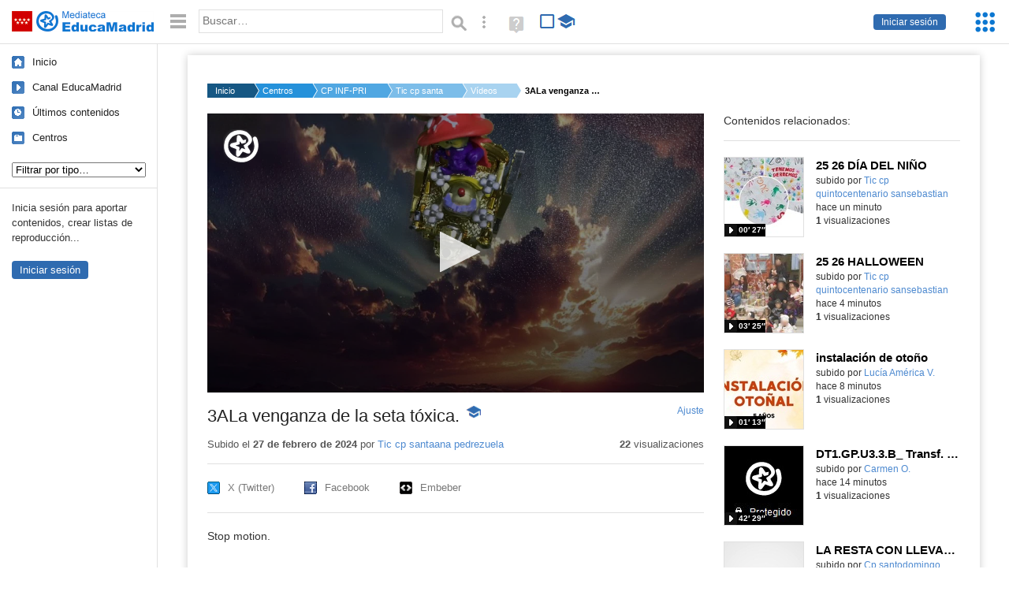

--- FILE ---
content_type: text/html; charset=UTF-8
request_url: https://mediateca.educa.madrid.org/video/dyhcqf7l6d7gzgy5
body_size: 50228
content:
<!DOCTYPE html>
<html lang="es">
<head><title>3ALa venganza de la seta tóxica. | Mediateca de EducaMadrid</title>
<meta name="viewport" content="width=device-width, initial-scale=1" />
<link rel="shortcut icon" href="/favicon.ico" type="image/x-icon" />
<meta http-equiv="Content-Type" content="text/html; charset=UTF-8" />
<meta name="description" content="Stop motion." /><meta name="keywords" content="Vídeo, Cuenta Tic cp santaana pedrezuela" />

<link rel="start" href="/" title="Página principal" />
<link rel="index" href="/" title="Página principal" />
<!--[if lt IE 9]><script type="text/javascript" src="/js/html5.js"></script><![endif]-->
<link rel="stylesheet" type="text/css" href="/css/styles.css?v=230920250953" />
<!--[if lt IE 9]><link rel="stylesheet" type="text/css" href="/css/styles_ieLT9.css" /><![endif]-->
<script src="https://mediateca.educa.madrid.org/js/jquery-1.11.3.min.js"></script>
<script>var projectPath = '/'</script>
<script src="/js/common.js?v=230920250953"></script>
<link rel="canonical" href="https://mediateca.educa.madrid.org/video/dyhcqf7l6d7gzgy5" />
<link href="https://mediateca.educa.madrid.org/imagen.php?id=dyhcqf7l6d7gzgy5&m=0&ext=.jpg" rel="image_src" /><meta name="twitter:card" content="summary_large_image" />
<meta name="twitter:creator" content="@educamadrid" />
<meta property="og:url" content="https://mediateca.educa.madrid.org/video/dyhcqf7l6d7gzgy5" />
<meta property="og:title" content="3ALa venganza de la seta tóxica. | Mediateca de EducaMadrid" />
<meta property="og:description" content="Stop motion." />
<meta property="og:image" content="https://mediateca.educa.madrid.org/imagen.php?id=dyhcqf7l6d7gzgy5&m=0&ext=.jpg" />

    </head>

</head>
<body class="play play-video"><script>EducaMadridHead.setBodyClass();</script>
	<div id="site">
		<p id="skipNav"><a href="#content" class="sr-av">Saltar navegación</a></p>
		<div id="header" class="autoclear">
			<p class="logo"><a href="/"><span class="sr-av">Mediateca de EducaMadrid</span></a></p>			
			<p class="links fs">
							<a href="#login" id="login-link" class="action fs" onclick="login.toggle();return false" hidden>Iniciar sesión</a>
				<script>
					(function() {
						function mostrarLogin() {
							var loginLink = document.getElementById("login-link");
							if (loginLink) {
								loginLink.hidden = false;
							}
						}

						if (document.readyState === "loading") {
							document.addEventListener("DOMContentLoaded", mostrarLogin);
						} else {
							mostrarLogin();
						}
					})();
				</script>
						</p>
									<div id="quick-browse">
				<form id="qb" action="/resultados" method="GET" onsubmit="return validation.search()">
				<div>
					<a href="#" id="nav-toggler" class="js-required hide" onclick="toggleNav(this);return false" title="Ocultar menú"><img src="/images/icons/menu.gif" width="22" height="22" alt="Menú" /></a>
					<label for="wb"><span class="sr-av">Palabra o frase: </span><input type="text" name="q" id="wb" title="Busca los t&eacute;rminos en todos los ficheros de la Mediateca" placeholder="Buscar&hellip;" value="" required /></label>
					<input type="image" name="submit" id="wb_submit" src="/images/icons/search.gif" alt="Buscar" />					
					<a href="/buscar" id="adv-search-link" class="fs" title="Búsqueda avanzada"><span class="sr-av">Búsqueda avanzada</span></a>
					<a href="/help/search.html" title="Ayuda para la búsqueda" id="search-help-link" target="_blank"><span class="sr-av">Ayuda (en ventana nueva)</span></a> 
				</div>
				</form>
				<div id="change-mode">		
					<form id="mediatecaModeForm" action="/video/dyhcqf7l6d7gzgy5" method="POST">
						<div>
																					<input type="hidden" name="mediatecaMode" value="normal" />
							<input type="image" class="educational-off" title="Activar el modo educativo (sólo contenidos educativos)" alt="Mostrando todos los contenidos. Haz clic para mostrar sólo contenidos educativos." src="/images/icons/search_all.png" />
													</div>
					</form>			
				</div>				
			</div>		
		</div>
		<div id="wrapper" class="autoclear">
			<div id="sidebar">
	<nav id="nav">
		<ul>			
			<li class="home"><a href="/">Inicio</a></li>
			<li class="canal-educamadrid"><a href="/usuario/educamadrid" title="Canal oficial de EducaMadrid">Canal EducaMadrid</a></li>
			<li class="last-contents"><a href="/resultados.php?ultimos=1">&Uacute;ltimos contenidos</a></li>			
				
			
			<li class="last-videos"><a href="/resultados.php?ultimos=1&amp;Type=1&amp;filters=false">Vídeos</a></li><li class="last-images"><a href="/resultados.php?ultimos=1&amp;Type=2&amp;filters=false">Imágenes</a></li><li class="last-audios"><a href="/resultados.php?ultimos=1&amp;Type=3&amp;filters=false">Audios</a></li><li class="d"><a href="/resultados.php?ultimos=1&amp;Type=8&amp;filters=false">Diseños 3D</a></li><li class="s"><a href="/resultados.php?ultimos=1&amp;Type=9&amp;filters=false">Scratch</a></li><li class="epub"><a href="/resultados.php?ultimos=1&amp;Type=11&amp;filters=false">Epub</a></li><li class="rutas"><a href="/resultados.php?ultimos=1&amp;Type=13&amp;filters=false">Rutas</a></li><li class="others"><a href="/resultados.php?ultimos=1&amp;Type=12&amp;filters=false">Documentos</a></li><li class="mapasmentales"><a href="/resultados.php?ultimos=1&amp;Type=14&amp;filters=false">Mapas mentales</a></li><li class="last-album"><a href="/resultados.php?ultimos=1&amp;Type=15&amp;filters=false">Álbumes</a></li><li class="last-codigos"><a href="/resultados.php?ultimos=1&amp;Type=16&amp;filters=false">Códigos</a></li><li class="last-videosinteractivos"><a href="/resultados.php?ultimos=1&amp;Type=17&amp;filters=false">Vídeos interactivos</a></li>		
			<li class="lists"><a href="/resultados.php?ultimos=1&amp;Type=4&amp;filters=false">Listas</a></li>
			<li class="cen"><a href="/centros">Centros</a></li>
					</ul>
	</nav>		<div class="block">
		<p>Inicia sesión para aportar contenidos, crear listas de reproducción...</p>
		<p><a href="#login" class="action" onclick="login.toggle();return false">Iniciar sesión</a></p>					
	</div>
	</div>
			<div id="content-wrapper">
						<div id="content" class="autoclear">
					    
			<div id="file-card">
				<ul class='breadcrumb'><li><a href='/'>Inicio</a></li><li><a href='/centros'>Centros</a></li><li><a href='/centro/cp.santaana.pedrezuela'>CP INF-PRI SANTA ANA</a></li><li><a href='/usuario/tic.cp.santaana.pedrezuela'> Tic cp santaana pedrezuela</a></li><li><a href='/usuario/tic.cp.santaana.pedrezuela/videos'>Vídeos</a></li><li><a href='#'>3ALa venganza de la seta tóxica.</a></li></ul>	<div class="layout-2 autoclear">
		<div class="a">
		<div id="player-w">
						<div id="player212" style="width:630px;height:354px">
							<p style="line-height:354px" class="js-hidden">Activa JavaScript para disfrutar de los vídeos de la Mediateca.</p>
						</div><script>/*<![CDATA[*/function isFullScreen() { try { return window.location.href.endsWith('/fs'); } catch(e) { return false; } }function checkVideoPlayerHeight(h){
										var n = h;
										if (typeof(window.innerHeight)!='undefined') {
												
												n = window.innerHeight;
												if (n==0) n = h;
												document.getElementById("player212").style.height=n+"px";
											
										}
										return n;
									}function enableVideoPlayer714(video,image,h,w){
						if (isFullScreen()) h = checkVideoPlayerHeight(h);
						jwplayer.key = 'NFEWHIGuweZs4ppjh7BTpr+pIZFPYx9JJGhLe3VEfKulTl9C';
						jwplayer("player212").setup({
						sources: [{ file: "https://mediateca.educa.madrid.org/streaming.php?id=dyhcqf7l6d7gzgy5", label: "480p" , type: "mp4", provider: "http", startparam: "start" },{ file: "https://mediateca.educa.madrid.org/streaming.php?id=dyhcqf7l6d7gzgy5&r=720", label: "720p" , type: "mp4", provider: "http", startparam: "start" },{ file: "https://mediateca.educa.madrid.org/streaming.php?id=dyhcqf7l6d7gzgy5&r=org", label: "orgp" , type: "mp4", provider: "http", startparam: "start","default": "true" },],
		image: image,
		logo: {
			file: 'https://mediateca.educa.madrid.org/images/player/educamadrid.png',
			link: 'https://mediateca.educa.madrid.org/video/dyhcqf7l6d7gzgy5',
			hide: true,
			position: 'top-left'
		},
		 tracks: [{
				file:'https://mediateca.educa.madrid.org/streaming.php?id=dyhcqf7l6d7gzgy5&subtitles=captions&ext=.srt',
				kind:'captions',
				label:'Subtítulos'
				},{
							  	file:'https://mediateca.educa.madrid.org/streaming.php?id=dyhcqf7l6d7gzgy5&vtt=thumbnails&ext=.vtt',								    
							    kind:'thumbnails'
								  }	],
		height: (isFullScreen() ? checkVideoPlayerHeight(h) : h),
		width: w,
		playbackRateControls:[0.5,1,1.50,2,4],
		volume: 50,
		floating: { 'dismissible': true }
		});

		jwplayer().on('play', function() {
			if(typeof(hasBeenPlayed) == 'undefined') {
				if(isFullScreen() && typeof(window.innerHeight) != 'undefined') {
					$("#player212").css("height", window.innerHeight + "px");
				}
						hasBeenPlayed = true;
						$.ajax({
							type: 'POST',
							url: '/ajax.php',
							data: { visitas: '1' , id: 'dyhcqf7l6d7gzgy5' }
						});
				}
			});
		}loadScript("https://mediateca.educa.madrid.org/includes/player/latest/jwplayer.js","enableVideoPlayer714('https://mediateca.educa.madrid.org/streaming.php?id=dyhcqf7l6d7gzgy5','https://mediateca.educa.madrid.org/imagen.php?id=dyhcqf7l6d7gzgy5&type=1&m=0','354','630')");/*]]>*/</script></div>			<div class="desc">

								<h1>3ALa venganza de la seta tóxica.<span class="educational"><span class="sr-av"> - Contenido educativo</span></span></h1>
				
												<span id="change-stretching" class="js-required"><a href="#change-stretching-options">Ajuste<span class="sr-av"> de pantalla</span></a></span>
				<div id="change-stretching-options">
					<p>El ajuste de pantalla se aprecia al ver el vídeo en <strong>pantalla completa</strong>. <span class="sr-av">Elige la presentación que más te guste:</span></p>
					<ul>
						<li><a href="#" class="stretching-uniform"><span>Uniforme</span></a></li>
						<li><a href="#" class="stretching-exactfit"><span>Exacto</span></a></li>
						<li><a href="#" class="stretching-fill"><span>Relleno</span></a></li>
						<li><a href="#" class="stretching-none"><span>Ninguno</span></a></li>
					</ul>
				</div>
				<script>stretching.init()</script>		
								<div id="file-main-actions">
					<p class="date">Subido el <strong>27 de febrero de 2024</strong> por <a href="/usuario/tic.cp.santaana.pedrezuela"> Tic cp santaana pedrezuela</a></p>					<p class="view-no">
													<strong>22</strong> visualizaciones
											</p>
					<div class="interaction">	
												<ul class="actions-menu">
														<!--<li class="share"><a href="#share" onclick="fileCard.showTab('action-panel','share',this);return false" class="action-panel-link">Compartir</a></li>-->
														<li style="display:none;" class="geo"><a href="#geo" onclick="loadGoogleMap();fileCard.showTab('action-panel','geo',this);return false" class="action-panel-link">Ver en mapa</a></li>
													</ul>
					</div>
				</div>
												<div id="geo" class="js-hidden action-panel">
					<div id="map"></div>
										<script src="https://maps.googleapis.com/maps/api/js?v=3.exp&amp;sensor=false&amp;language=es&amp;key=AIzaSyBSl_RXDV0-O_lRIVSoWum4pyzEgE3L-L8"></script>
					<script>
						googleMapLoaded = false;
						function loadGoogleMap() {
							if (googleMapLoaded==true) return false;
							googleMapLoaded = true;
							var mapOptions = {
								zoom: 14,
								center: new google.maps.LatLng(,),
								mapTypeId: google.maps.MapTypeId.ROADMAP
							};
							map = new google.maps.Map(document.getElementById('map'),mapOptions);	
							var myLatlng = new google.maps.LatLng(,);
							var marker = new google.maps.Marker({
								map: map,
								position: myLatlng,
								icon: '/images/mapa/banderaV.gif'
							});
						}
						/*
						$(document).ready(function(){   
							//loadGoogleMap();
							$("#emphasized-menu a").eq(2).click(function(){ loadGoogleMap(); });
							$('#locate').click(function(){
								$('#relocateMap').fadeIn();
								return false;
							});
							googleMapLoaded = false;                            
						});
						*/
					</script>				
				</div><!-- /#geo -->
				
								<script>
					function toggleShareOptions(e) {
						var c = $('#share-content');
						if (e.className=="show") {
							e.className = "hide";
							c.show();
							$("#video-code").focus();
						} else {
							e.className = "show";
							c.hide();							
						}
					}
				</script>
				<div id="share">
					<div id="share-link" class="share-panel">				
						<ul id="social">
							<li class="twitter"><a href="https://twitter.com/intent/tweet?url=https://mediateca.educa.madrid.org/video/dyhcqf7l6d7gzgy5&amp;text=3ALa+venganza+de+la+seta+t%C3%B3xica.&amp;via=educamadrid" title="Compartir en X (Twitter)"><span>X (Twitter)</span></a></li>
							<li class="facebook"><a href="https://facebook.com/sharer.php?u=https://mediateca.educa.madrid.org/video/dyhcqf7l6d7gzgy5" title="Compartir en Facebook"><span>Facebook</span></a></li>
														<li class="embed"><a href="#share-content" onclick="toggleShareOptions(this);return false" class="show" title="Obtener código para embeber o incrustar"><span>Embeber</span></a></li>
						</ul>
											</div>
										<div id="share-content" class="share-panel">
						<label for="video-code" id="option">
							<span class="sr-av">Insertar: </span>
							<textarea style="width: 100%; height: 38px;" name="video-code" id="video-code" rows="1" cols="10" class="auto-select" readonly="readonly">&lt;iframe src="https://mediateca.educa.madrid.org/video/dyhcqf7l6d7gzgy5/fs" width="420" height="315" frameborder="0" scrolling="no" style="border:0;overflow:hidden" allowfullscreen&gt;&lt;/iframe&gt;</textarea><script>var altVideoSize = { proportional : [420,236], normal : [420,315]}</script>							Copia el código <strong>(Ctrl+C)</strong> para insertarlo en tus páginas.							
						</label>
											</div>
				</div>
				
				<div id="file-summary">Stop motion.</div>			
				
				 <p class="js-required more-info"> 
											<div class="button-row">
							<a href="#file-details" onclick="fileCard.toggleMore(this);return false;" class="more">Más información</a>
																						<a href="#file-transcription" onclick="fileCard.toggleMore(this, 'transcription');return false;" class="more">Transcripción</a>
													</div>
						</p>
																			<div id="file-transcription" class="js-hidden">
								<p id="download-transcription"><a href="https://mediateca.educa.madrid.org/streaming.php?id=dyhcqf7l6d7gzgy5&subtitles=captions&ext=.srt" download="dyhcqf7l6d7gzgy5.srt" title="Descargar los subtítulos"><span class="sr-av">Descargar la transcripción</span></a></p>
								<div class="capitulo" style="cursor:pointer;">
            <div class="chapter-thumb" style="width:80px;height:45px;background:url('https://mediateca.educa.madrid.org/imagen.php?id=dyhcqf7l6d7gzgy5&type=7&m=0&ext=.jpg') no-repeat; background-position:-120px -0px; background-size:auto;vertical-align:middle;"></div>
            <div style="display: flex; flex-direction: column;">
                <span>¡Ton, ton, ton, ton, ton!</span>
                <a href="#00:00:07" class="em-jwplayer-link">00:00:07</a>
            </div>
        </div>
<div class="capitulo" style="cursor:pointer;">
            <div class="chapter-thumb" style="width:80px;height:45px;background:url('https://mediateca.educa.madrid.org/imagen.php?id=dyhcqf7l6d7gzgy5&type=7&m=0&ext=.jpg') no-repeat; background-position:-240px -0px; background-size:auto;vertical-align:middle;"></div>
            <div style="display: flex; flex-direction: column;">
                <span>¡Rom, ton, ton, ton, ton, ton!</span>
                <a href="#00:00:09" class="em-jwplayer-link">00:00:09</a>
            </div>
        </div>
<div class="capitulo" style="cursor:pointer;">
            <div class="chapter-thumb" style="width:80px;height:45px;background:url('https://mediateca.educa.madrid.org/imagen.php?id=dyhcqf7l6d7gzgy5&type=7&m=0&ext=.jpg') no-repeat; background-position:-360px -0px; background-size:auto;vertical-align:middle;"></div>
            <div style="display: flex; flex-direction: column;">
                <span>¡Hola! ¿Qué tal?</span>
                <a href="#00:00:14" class="em-jwplayer-link">00:00:14</a>
            </div>
        </div>
<div class="capitulo" style="cursor:pointer;">
            <div class="chapter-thumb" style="width:80px;height:45px;background:url('https://mediateca.educa.madrid.org/imagen.php?id=dyhcqf7l6d7gzgy5&type=7&m=0&ext=.jpg') no-repeat; background-position:-360px -0px; background-size:auto;vertical-align:middle;"></div>
            <div style="display: flex; flex-direction: column;">
                <span>¡No, no te subas!</span>
                <a href="#00:00:15" class="em-jwplayer-link">00:00:15</a>
            </div>
        </div>
<div class="capitulo" style="cursor:pointer;">
            <div class="chapter-thumb" style="width:80px;height:45px;background:url('https://mediateca.educa.madrid.org/imagen.php?id=dyhcqf7l6d7gzgy5&type=7&m=0&ext=.jpg') no-repeat; background-position:-480px -0px; background-size:auto;vertical-align:middle;"></div>
            <div style="display: flex; flex-direction: column;">
                <span>¡Toma! ¡Ah!</span>
                <a href="#00:00:18" class="em-jwplayer-link">00:00:18</a>
            </div>
        </div>
<div class="capitulo" style="cursor:pointer;">
            <div class="chapter-thumb" style="width:80px;height:45px;background:url('https://mediateca.educa.madrid.org/imagen.php?id=dyhcqf7l6d7gzgy5&type=7&m=0&ext=.jpg') no-repeat; background-position:-480px -0px; background-size:auto;vertical-align:middle;"></div>
            <div style="display: flex; flex-direction: column;">
                <span>¡Me he caído! ¡Eh, tú!</span>
                <a href="#00:00:19" class="em-jwplayer-link">00:00:19</a>
            </div>
        </div>
<div class="capitulo" style="cursor:pointer;">
            <div class="chapter-thumb" style="width:80px;height:45px;background:url('https://mediateca.educa.madrid.org/imagen.php?id=dyhcqf7l6d7gzgy5&type=7&m=0&ext=.jpg') no-repeat; background-position:-480px -0px; background-size:auto;vertical-align:middle;"></div>
            <div style="display: flex; flex-direction: column;">
                <span>¡Tú no te subes a nuestro coche!</span>
                <a href="#00:00:21" class="em-jwplayer-link">00:00:21</a>
            </div>
        </div>
<div class="capitulo" style="cursor:pointer;">
            <div class="chapter-thumb" style="width:80px;height:45px;background:url('https://mediateca.educa.madrid.org/imagen.php?id=dyhcqf7l6d7gzgy5&type=7&m=0&ext=.jpg') no-repeat; background-position:-600px -0px; background-size:auto;vertical-align:middle;"></div>
            <div style="display: flex; flex-direction: column;">
                <span>¡Me subo! ¡Pi!</span>
                <a href="#00:00:24" class="em-jwplayer-link">00:00:24</a>
            </div>
        </div>
<div class="capitulo" style="cursor:pointer;">
            <div class="chapter-thumb" style="width:80px;height:45px;background:url('https://mediateca.educa.madrid.org/imagen.php?id=dyhcqf7l6d7gzgy5&type=7&m=0&ext=.jpg') no-repeat; background-position:-600px -0px; background-size:auto;vertical-align:middle;"></div>
            <div style="display: flex; flex-direction: column;">
                <span>¡Quieto, pirao! ¡Ya está! ¡Hasta luego!</span>
                <a href="#00:00:25" class="em-jwplayer-link">00:00:25</a>
            </div>
        </div>
<div class="capitulo" style="cursor:pointer;">
            <div class="chapter-thumb" style="width:80px;height:45px;background:url('https://mediateca.educa.madrid.org/imagen.php?id=dyhcqf7l6d7gzgy5&type=7&m=0&ext=.jpg') no-repeat; background-position:-600px -0px; background-size:auto;vertical-align:middle;"></div>
            <div style="display: flex; flex-direction: column;">
                <span>¡Voy a perseguiros!</span>
                <a href="#00:00:27" class="em-jwplayer-link">00:00:27</a>
            </div>
        </div>
<div class="capitulo" style="cursor:pointer;">
            <div class="chapter-thumb" style="width:80px;height:45px;background:url('https://mediateca.educa.madrid.org/imagen.php?id=dyhcqf7l6d7gzgy5&type=7&m=0&ext=.jpg') no-repeat; background-position:-720px -0px; background-size:auto;vertical-align:middle;"></div>
            <div style="display: flex; flex-direction: column;">
                <span>¡Auch! ¡Ya!</span>
                <a href="#00:00:29" class="em-jwplayer-link">00:00:29</a>
            </div>
        </div>
<div class="capitulo" style="cursor:pointer;">
            <div class="chapter-thumb" style="width:80px;height:45px;background:url('https://mediateca.educa.madrid.org/imagen.php?id=dyhcqf7l6d7gzgy5&type=7&m=0&ext=.jpg') no-repeat; background-position:-720px -0px; background-size:auto;vertical-align:middle;"></div>
            <div style="display: flex; flex-direction: column;">
                <span>¡No, nos vamos!</span>
                <a href="#00:00:31" class="em-jwplayer-link">00:00:31</a>
            </div>
        </div>
<div class="capitulo" style="cursor:pointer;">
            <div class="chapter-thumb" style="width:80px;height:45px;background:url('https://mediateca.educa.madrid.org/imagen.php?id=dyhcqf7l6d7gzgy5&type=7&m=0&ext=.jpg') no-repeat; background-position:-720px -0px; background-size:auto;vertical-align:middle;"></div>
            <div style="display: flex; flex-direction: column;">
                <span>¡Nos vamos!</span>
                <a href="#00:00:32" class="em-jwplayer-link">00:00:32</a>
            </div>
        </div>
<div class="capitulo" style="cursor:pointer;">
            <div class="chapter-thumb" style="width:80px;height:45px;background:url('https://mediateca.educa.madrid.org/imagen.php?id=dyhcqf7l6d7gzgy5&type=7&m=0&ext=.jpg') no-repeat; background-position:-840px -0px; background-size:auto;vertical-align:middle;"></div>
            <div style="display: flex; flex-direction: column;">
                <span>Interesante.</span>
                <a href="#00:00:36" class="em-jwplayer-link">00:00:36</a>
            </div>
        </div>
<div class="capitulo" style="cursor:pointer;">
            <div class="chapter-thumb" style="width:80px;height:45px;background:url('https://mediateca.educa.madrid.org/imagen.php?id=dyhcqf7l6d7gzgy5&type=7&m=0&ext=.jpg') no-repeat; background-position:-840px -0px; background-size:auto;vertical-align:middle;"></div>
            <div style="display: flex; flex-direction: column;">
                <span>¡Puñetazo! ¡Ah! ¡Nos hemos caído! ¡Ah! ¡Viene un coche!</span>
                <a href="#00:00:37" class="em-jwplayer-link">00:00:37</a>
            </div>
        </div>
<div class="capitulo" style="cursor:pointer;">
            <div class="chapter-thumb" style="width:80px;height:45px;background:url('https://mediateca.educa.madrid.org/imagen.php?id=dyhcqf7l6d7gzgy5&type=7&m=0&ext=.jpg') no-repeat; background-position:-1080px -0px; background-size:auto;vertical-align:middle;"></div>
            <div style="display: flex; flex-direction: column;">
                <span>¡Guau! ¡Me he quedado empanado! ¡Eh! ¡Se ha subido la hoja! ¡Tum! ¡Eh! ¡Eh! ¡No! ¡Se ha quedado! ¡Ayuda! ¡Eh! ¡Ketchup! ¡Ayuda! ¡No! ¡Corre, ven, dinosaurito! ¡No! ¡Me ha atropellado! ¡Lo siento, chicos!</span>
                <a href="#00:00:45" class="em-jwplayer-link">00:00:45</a>
            </div>
        </div>
<div class="capitulo" style="cursor:pointer;">
            <div class="chapter-thumb" style="width:80px;height:45px;background:url('https://mediateca.educa.madrid.org/imagen.php?id=dyhcqf7l6d7gzgy5&type=7&m=0&ext=.jpg') no-repeat; background-position:-240px -67px; background-size:auto;vertical-align:middle;"></div>
            <div style="display: flex; flex-direction: column;">
                <span>Ay no, nos siguen atropellando</span>
                <a href="#00:01:01" class="em-jwplayer-link">00:01:01</a>
            </div>
        </div>
<div class="capitulo" style="cursor:pointer;">
            <div class="chapter-thumb" style="width:80px;height:45px;background:url('https://mediateca.educa.madrid.org/imagen.php?id=dyhcqf7l6d7gzgy5&type=7&m=0&ext=.jpg') no-repeat; background-position:-360px -67px; background-size:auto;vertical-align:middle;"></div>
            <div style="display: flex; flex-direction: column;">
                <span>Esto va a ser el infinito</span>
                <a href="#00:01:04" class="em-jwplayer-link">00:01:04</a>
            </div>
        </div>
<div class="capitulo" style="cursor:pointer;">
            <div class="chapter-thumb" style="width:80px;height:45px;background:url('https://mediateca.educa.madrid.org/imagen.php?id=dyhcqf7l6d7gzgy5&type=7&m=0&ext=.jpg') no-repeat; background-position:-360px -67px; background-size:auto;vertical-align:middle;"></div>
            <div style="display: flex; flex-direction: column;">
                <span>Anda, mira, si hay un este</span>
                <a href="#00:01:07" class="em-jwplayer-link">00:01:07</a>
            </div>
        </div>
<div class="capitulo" style="cursor:pointer;">
            <div class="chapter-thumb" style="width:80px;height:45px;background:url('https://mediateca.educa.madrid.org/imagen.php?id=dyhcqf7l6d7gzgy5&type=7&m=0&ext=.jpg') no-repeat; background-position:-480px -67px; background-size:auto;vertical-align:middle;"></div>
            <div style="display: flex; flex-direction: column;">
                <span>Oh, soy una lupa</span>
                <a href="#00:01:09" class="em-jwplayer-link">00:01:09</a>
            </div>
        </div>

    <script>
        $(function() {
            $(".capitulo").on("click", function(e) {
                if ($(e.target).is("a")) e.preventDefault();

                var $link = $(this).find(".em-jwplayer-link").first();
                if (!$link.length) return;
                var time = $link.attr("href").substring(1);
                var parts = time.split(":").reverse();
                var seconds = 0;
                if (parts.length > 0) seconds += parseInt(parts[0] || 0, 10);
                if (parts.length > 1) seconds += parseInt(parts[1] || 0, 10) * 60;
                if (parts.length > 2) seconds += parseInt(parts[2] || 0, 10) * 3600;
                jwplayer().seek(seconds);
                jwplayer().play();
            });
        });
    </script>							</div>
						
				
				<div id="file-details" class="js-hidden">
					<dl>
						<dt>Subido por:</dt><dd><a href='/usuario/tic.cp.santaana.pedrezuela'> Tic cp santaana pedrezuela</a></dd><dt class='row'>Licencia:</dt><dd class='license'><span class='license license-4'>Reconocimiento - Sin obra derivada</span></dd><dt>Visualizaciones:</dt><dd>22</dd><dt>Fecha:</dt><dd>27 de febrero de 2024 - 10:00</dd><dt>Visibilidad: </dt><dd><div id='visibilidadtexto'>P&uacute;blico</div></dd><dt>Centro: </dt><dd><a href='/centro/cp.santaana.pedrezuela'>CP INF-PRI SANTA ANA</a></dd><dt>Duraci&oacute;n:</dt><dd>01&prime; 18&Prime; </dd><dt>Relaci&oacute;n de aspecto:</dt><dd>1.78:1</dd><dt>Resoluci&oacute;n:</dt><dd>1920x1080 p&iacute;xeles</dd><dt>Tama&ntilde;o:</dt><dd>136.06 MBytes</dd>					
					</dl>				
				</div>
								
				<div id="same-author"><h2 class="tit">Del mismo autor&hellip;</h2><div id="results-sameAuthor"><ul class="files autoclear" id="type-1-list"><li class="file video-file pos-1 autoclear" ><a href="/video/saf4eqfcpbtnhor3"><div class="thumbnail-wrapper"><span class="educational"></span><img src="https://mediateca.educa.madrid.org/imagen.php?id=saf4eqfcpbtnhor3&amp;m=1&amp;type=1" alt="25 26 DÍA DEL NIÑO"   style="z-index: 0; position: absolute; width:220px; height:auto;top:0px;clip: rect(0px, 220px, 110px, 0); " class="--thumbnail"   /></div><h2 class="truncate">25 26 DÍA DEL NIÑO </h2></a><div class="file-details"><span class="educational sr-av">Contenido educativo.</span> <span class="by">subido por <a href="/usuario/tic.cp.quintocentenario.sansebastian/videos" class="author"> Tic cp quintocentenario sansebastian</a> </span><span class="size truncate"> 00&prime; 27&Prime;</span><span class="sr-av"> - </span><span class="date">hace un minuto</span><span class="sep"> - </span><span class="file-views"><strong>1</strong> visualizaciones</span></div></li><li class="file video-file pos-2 autoclear" ><a href="/video/rnpk5yd3z4fjvdgb"><div class="thumbnail-wrapper"><span class="educational"></span><img src="https://mediateca.educa.madrid.org/imagen.php?id=rnpk5yd3z4fjvdgb&amp;m=1&amp;type=1" alt="25 26 HALLOWEEN"   style="z-index: 0; position: absolute; width:220px; height:auto;top:0px;clip: rect(0px, 220px, 110px, 0); " class="--thumbnail"   /></div><h2 class="truncate">25 26 HALLOWEEN </h2></a><div class="file-details"><span class="educational sr-av">Contenido educativo.</span> <span class="by">subido por <a href="/usuario/tic.cp.quintocentenario.sansebastian/videos" class="author"> Tic cp quintocentenario sansebastian</a> </span><span class="size truncate"> 03&prime; 25&Prime;</span><span class="sr-av"> - </span><span class="date">hace 4 minutos</span><span class="sep"> - </span><span class="file-views"><strong>1</strong> visualizaciones</span></div></li><li class="file video-file pos-3 autoclear" ><a href="/video/rhuufkzu6h6i1dbi"><div class="thumbnail-wrapper"><span class="educational"></span><img src="https://mediateca.educa.madrid.org/imagen.php?id=rhuufkzu6h6i1dbi&amp;m=1&amp;type=1" alt="instalación de otoño"   style="z-index: 0; position: absolute; width:220px; height:auto;top:0px;clip: rect(0px, 220px, 110px, 0); " class="--thumbnail"   /></div><h2 class="truncate">instalación de otoño </h2></a><div class="file-details"><span class="educational sr-av">Contenido educativo.</span> <span class="by">subido por <a href="/usuario/lucia.devayas/videos" class="author">Lucía América V.</a> </span><span class="size truncate"> 01&prime; 13&Prime;</span><span class="sr-av"> - </span><span class="date">hace 8 minutos</span><span class="sep"> - </span><span class="file-views"><strong>1</strong> visualizaciones</span></div></li><li class="file video-file pos-4 autoclear" ><a href="/video/a3jmfc7b7bksvbn4"><div class="thumbnail-wrapper"><span class="educational"></span><img src="https://mediateca.educa.madrid.org/imagen.php?id=a3jmfc7b7bksvbn4&amp;m=1&amp;type=1" alt="DT1.GP.U3.3.B_ Transf. anamórficas - equivalencia"   style="z-index: 0; position: absolute; width:220px; height:auto;top:0px;clip: rect(0px, 220px, 110px, 0); " class="--thumbnail"   /></div><h2 class="truncate">DT1.GP.U3.3.B_ Transf. anamórficas - equivalencia </h2></a><div class="file-details"><span class="educational sr-av">Contenido educativo.</span> <span class="by">subido por <a href="/usuario/carmen.ortiz3/videos" class="author">Carmen O.</a> </span><span class="size truncate"> 42&prime; 29&Prime;</span><span class="sr-av"> - </span><span class="date">hace 14 minutos</span><span class="sep"> - </span><span class="file-views"><strong>1</strong> visualizaciones</span></div></li><li class="file video-file pos-1 autoclear" ><a href="/video/ovx17baa3chrd9ee"><div class="thumbnail-wrapper"><span class="educational"></span><img src="https://mediateca.educa.madrid.org/imagen.php?id=ovx17baa3chrd9ee&amp;m=1&amp;type=1" alt="LA RESTA CON LLEVADAS"   style="z-index: 0; position: absolute; width:220px; height:auto;top:0px;clip: rect(0px, 220px, 110px, 0); " class="--thumbnail"   /></div><h2 class="truncate">LA RESTA CON LLEVADAS </h2></a><div class="file-details"><span class="educational sr-av">Contenido educativo.</span> <span class="by">subido por <a href="/usuario/cp.santodomingo.algete/videos" class="author"> Cp santodomingo algete</a> </span><span class="size truncate"> 05&prime; 04&Prime;</span><span class="sr-av"> - </span><span class="date">hace 16 minutos</span><span class="sep"> - </span><span class="file-views"><strong>1</strong> visualizaciones</span></div></li><li class="file video-file pos-2 autoclear" ><a href="/video/qzyuu3xarhqf111z"><div class="thumbnail-wrapper"><span class="educational"></span><img src="https://mediateca.educa.madrid.org/imagen.php?id=qzyuu3xarhqf111z&amp;m=1&amp;type=1" alt="El otoño"   style="z-index: 0; position: absolute; width:220px; height:auto;top:0px;clip: rect(0px, 220px, 110px, 0); " class="--thumbnail"   /></div><h2 class="truncate">El otoño </h2></a><div class="file-details"><span class="educational sr-av">Contenido educativo.</span> <span class="by">subido por <a href="/usuario/enrique.oliver/videos" class="author">Enrique O.</a> </span><span class="size truncate"> 02&prime; 10&Prime;</span><span class="sr-av"> - </span><span class="date">hace 20 minutos</span><span class="sep"> - </span><span class="file-views"><strong>2</strong> visualizaciones</span></div></li><li class="file video-file pos-3 autoclear" ><a href="/video/n1jihlf5ku7ls6k6"><div class="thumbnail-wrapper"><span class="educational"></span><img src="https://mediateca.educa.madrid.org/imagen.php?id=n1jihlf5ku7ls6k6&amp;m=1&amp;type=1" alt="ALAL02: Intro"   style="z-index: 0; position: absolute; width:220px; height:auto;top:0px;clip: rect(0px, 220px, 110px, 0); " class="--thumbnail"   /></div><h2 class="truncate">ALAL02: Intro </h2></a><div class="file-details"><span class="educational sr-av">Contenido educativo.</span> <span class="by">subido por <a href="/usuario/jose.rosado8/videos" class="author">Jose Javier R.</a> </span><span class="size truncate"> 05&prime; 48&Prime;</span><span class="sr-av"> - </span><span class="date">hace una hora</span><span class="sep"> - </span><span class="file-views"><strong>7</strong> visualizaciones</span></div></li></ul></div><div id="pagination" class="autoclear"><p> <a href="./resultados" id="next" onclick="pagination.getMore(this,2,'results-sameAuthor');return false">Más resultados</a></p></div></div><p style="text-align:center;"><a href="/usuario/tic.cp.santaana.pedrezuela/videos" class="action">Ver más del mismo autor</a></p>			</div>
		</div>
		<aside class="b">
			<div id="side-results"><ul class="side-files autoclear" id="type-1-list"><li class="file video-file pos-1 autoclear" ><a href="/video/saf4eqfcpbtnhor3"><div class="thumbnail-wrapper"><span class="educational"></span><img src="https://mediateca.educa.madrid.org/imagen.php?id=saf4eqfcpbtnhor3&amp;m=1&amp;type=1" alt="25 26 DÍA DEL NIÑO"   style="z-index: 0; position: absolute; width:220px; height:auto;left:-60px;top:0px;clip: rect(0px, 220px, 110px, 0); " class="--thumbnail"   /></div><h2 class="truncate">25 26 DÍA DEL NIÑO </h2></a><div class="file-details"><span class="educational sr-av">Contenido educativo.</span> <span class="by">subido por <a href="/usuario/tic.cp.quintocentenario.sansebastian/videos" class="author"> Tic cp quintocentenario sansebastian</a> </span><span class="size truncate"> 00&prime; 27&Prime;</span><span class="sr-av"> - </span><br/><span class="date">hace un minuto</span><span class="sep"> - </span><br/><span class="file-views"><strong>1</strong> visualizaciones</span></div></li><li class="file video-file pos-2 autoclear" ><a href="/video/rnpk5yd3z4fjvdgb"><div class="thumbnail-wrapper"><span class="educational"></span><img src="https://mediateca.educa.madrid.org/imagen.php?id=rnpk5yd3z4fjvdgb&amp;m=1&amp;type=1" alt="25 26 HALLOWEEN"   style="z-index: 0; position: absolute; width:220px; height:auto;left:-60px;top:0px;clip: rect(0px, 220px, 110px, 0); " class="--thumbnail"   /></div><h2 class="truncate">25 26 HALLOWEEN </h2></a><div class="file-details"><span class="educational sr-av">Contenido educativo.</span> <span class="by">subido por <a href="/usuario/tic.cp.quintocentenario.sansebastian/videos" class="author"> Tic cp quintocentenario sansebastian</a> </span><span class="size truncate"> 03&prime; 25&Prime;</span><span class="sr-av"> - </span><br/><span class="date">hace 4 minutos</span><span class="sep"> - </span><br/><span class="file-views"><strong>1</strong> visualizaciones</span></div></li><li class="file video-file pos-3 autoclear" ><a href="/video/rhuufkzu6h6i1dbi"><div class="thumbnail-wrapper"><span class="educational"></span><img src="https://mediateca.educa.madrid.org/imagen.php?id=rhuufkzu6h6i1dbi&amp;m=1&amp;type=1" alt="instalación de otoño"   style="z-index: 0; position: absolute; width:220px; height:auto;left:-60px;top:0px;clip: rect(0px, 220px, 110px, 0); " class="--thumbnail"   /></div><h2 class="truncate">instalación de otoño </h2></a><div class="file-details"><span class="educational sr-av">Contenido educativo.</span> <span class="by">subido por <a href="/usuario/lucia.devayas/videos" class="author">Lucía América V.</a> </span><span class="size truncate"> 01&prime; 13&Prime;</span><span class="sr-av"> - </span><br/><span class="date">hace 8 minutos</span><span class="sep"> - </span><br/><span class="file-views"><strong>1</strong> visualizaciones</span></div></li><li class="file video-file pos-4 autoclear" ><a href="/video/a3jmfc7b7bksvbn4"><div class="thumbnail-wrapper"><span class="educational"></span><img src="https://mediateca.educa.madrid.org/imagen.php?id=a3jmfc7b7bksvbn4&amp;m=1&amp;type=1" alt="DT1.GP.U3.3.B_ Transf. anamórficas - equivalencia"   style="z-index: 0; position: absolute; width:220px; height:auto;left:-60px;top:0px;clip: rect(0px, 220px, 110px, 0); " class="--thumbnail"   /></div><h2 class="truncate">DT1.GP.U3.3.B_ Transf. anamórficas - equivalencia </h2></a><div class="file-details"><span class="educational sr-av">Contenido educativo.</span> <span class="by">subido por <a href="/usuario/carmen.ortiz3/videos" class="author">Carmen O.</a> </span><span class="size truncate"> 42&prime; 29&Prime;</span><span class="sr-av"> - </span><br/><span class="date">hace 14 minutos</span><span class="sep"> - </span><br/><span class="file-views"><strong>1</strong> visualizaciones</span></div></li><li class="file video-file pos-1 autoclear" ><a href="/video/ovx17baa3chrd9ee"><div class="thumbnail-wrapper"><span class="educational"></span><img src="https://mediateca.educa.madrid.org/imagen.php?id=ovx17baa3chrd9ee&amp;m=1&amp;type=1" alt="LA RESTA CON LLEVADAS"   style="z-index: 0; position: absolute; width:220px; height:auto;left:-60px;top:0px;clip: rect(0px, 220px, 110px, 0); " class="--thumbnail"   /></div><h2 class="truncate">LA RESTA CON LLEVADAS </h2></a><div class="file-details"><span class="educational sr-av">Contenido educativo.</span> <span class="by">subido por <a href="/usuario/cp.santodomingo.algete/videos" class="author"> Cp santodomingo algete</a> </span><span class="size truncate"> 05&prime; 04&Prime;</span><span class="sr-av"> - </span><br/><span class="date">hace 16 minutos</span><span class="sep"> - </span><br/><span class="file-views"><strong>1</strong> visualizaciones</span></div></li><li class="file video-file pos-2 autoclear" ><a href="/video/qzyuu3xarhqf111z"><div class="thumbnail-wrapper"><span class="educational"></span><img src="https://mediateca.educa.madrid.org/imagen.php?id=qzyuu3xarhqf111z&amp;m=1&amp;type=1" alt="El otoño"   style="z-index: 0; position: absolute; width:220px; height:auto;left:-60px;top:0px;clip: rect(0px, 220px, 110px, 0); " class="--thumbnail"   /></div><h2 class="truncate">El otoño </h2></a><div class="file-details"><span class="educational sr-av">Contenido educativo.</span> <span class="by">subido por <a href="/usuario/enrique.oliver/videos" class="author">Enrique O.</a> </span><span class="size truncate"> 02&prime; 10&Prime;</span><span class="sr-av"> - </span><br/><span class="date">hace 20 minutos</span><span class="sep"> - </span><br/><span class="file-views"><strong>2</strong> visualizaciones</span></div></li><li class="file video-file pos-3 autoclear" ><a href="/video/n1jihlf5ku7ls6k6"><div class="thumbnail-wrapper"><span class="educational"></span><img src="https://mediateca.educa.madrid.org/imagen.php?id=n1jihlf5ku7ls6k6&amp;m=1&amp;type=1" alt="ALAL02: Intro"   style="z-index: 0; position: absolute; width:220px; height:auto;left:-60px;top:0px;clip: rect(0px, 220px, 110px, 0); " class="--thumbnail"   /></div><h2 class="truncate">ALAL02: Intro </h2></a><div class="file-details"><span class="educational sr-av">Contenido educativo.</span> <span class="by">subido por <a href="/usuario/jose.rosado8/videos" class="author">Jose Javier R.</a> </span><span class="size truncate"> 05&prime; 48&Prime;</span><span class="sr-av"> - </span><br/><span class="date">hace una hora</span><span class="sep"> - </span><br/><span class="file-views"><strong>7</strong> visualizaciones</span></div></li><li class="file video-file pos-4 autoclear" ><a href="/video/1dys7jeied47bo9x"><div class="thumbnail-wrapper"><span class="educational"></span><img src="https://mediateca.educa.madrid.org/imagen.php?id=1dys7jeied47bo9x&amp;m=1&amp;type=1" alt="ALAL02: Ej. Previsión de la demanda futura"   style="z-index: 0; position: absolute; width:220px; height:auto;left:-60px;top:0px;clip: rect(0px, 220px, 110px, 0); " class="--thumbnail"   /></div><h2 class="truncate">ALAL02: Ej. Previsión de la demanda futura </h2></a><div class="file-details"><span class="educational sr-av">Contenido educativo.</span> <span class="by">subido por <a href="/usuario/jose.rosado8/videos" class="author">Jose Javier R.</a> </span><span class="size truncate"> 22&prime; 19&Prime;</span><span class="sr-av"> - </span><br/><span class="date">hace una hora</span><span class="sep"> - </span><br/><span class="file-views"><strong>4</strong> visualizaciones</span></div></li><li class="file video-file pos-1 autoclear" ><a href="/video/xf41uikeuwncy7sb"><div class="thumbnail-wrapper"><span class="educational"></span><img src="https://mediateca.educa.madrid.org/imagen.php?id=xf41uikeuwncy7sb&amp;m=1&amp;type=1" alt="ALAL02: Ej. Clasificación ABC"   style="z-index: 0; position: absolute; width:220px; height:auto;left:-60px;top:0px;clip: rect(0px, 220px, 110px, 0); " class="--thumbnail"   /></div><h2 class="truncate">ALAL02: Ej. Clasificación ABC </h2></a><div class="file-details"><span class="educational sr-av">Contenido educativo.</span> <span class="by">subido por <a href="/usuario/jose.rosado8/videos" class="author">Jose Javier R.</a> </span><span class="size truncate"> 24&prime; 41&Prime;</span><span class="sr-av"> - </span><br/><span class="date">hace una hora</span><span class="sep"> - </span><br/><span class="file-views"><strong>2</strong> visualizaciones</span></div></li><li class="file video-file pos-2 autoclear" ><a href="/video/aselehad1g2cds9h"><div class="thumbnail-wrapper"><span class="educational"></span><img src="https://mediateca.educa.madrid.org/imagen.php?id=aselehad1g2cds9h&amp;m=1&amp;type=1" alt="Rojo"   style="z-index: 0; position: absolute; width:220px; height:auto;left:-60px;top:0px;clip: rect(0px, 220px, 110px, 0); " class="--thumbnail"   /></div><h2 class="truncate">Rojo </h2></a><div class="file-details"><span class="educational sr-av">Contenido educativo.</span> <span class="by">subido por <a href="/usuario/eei.laespiga.ajalvir/videos" class="author"> Eei laespiga ajalvir</a> </span><span class="size truncate"> 00&prime; 46&Prime;</span><span class="sr-av"> - </span><br/><span class="date">hace una hora</span><span class="sep"> - </span><br/><span class="file-views"><strong>14</strong> visualizaciones</span></div></li><li class="file video-file pos-3 autoclear" ><a href="/video/cpupyr25je71vgms"><div class="thumbnail-wrapper"><span class="educational"></span><img src="https://mediateca.educa.madrid.org/imagen.php?id=cpupyr25je71vgms&amp;m=1&amp;type=1" alt="Rojo"   style="z-index: 0; position: absolute; width:220px; height:auto;left:-60px;top:0px;clip: rect(0px, 220px, 110px, 0); " class="--thumbnail"   /></div><h2 class="truncate">Rojo </h2></a><div class="file-details"><span class="educational sr-av">Contenido educativo.</span> <span class="by">subido por <a href="/usuario/eei.laespiga.ajalvir/videos" class="author"> Eei laespiga ajalvir</a> </span><span class="size truncate"> 00&prime; 57&Prime;</span><span class="sr-av"> - </span><br/><span class="date">hace una hora</span><span class="sep"> - </span><br/><span class="file-views"><strong>7</strong> visualizaciones</span></div></li><li class="file video-file pos-4 autoclear" ><a href="/video/i5y6k22pswvdadgx"><div class="thumbnail-wrapper"><span class="educational"></span><img src="https://mediateca.educa.madrid.org/imagen.php?id=i5y6k22pswvdadgx&amp;m=1&amp;type=1" alt="Examen Sorpresa"   style="z-index: 0; position: absolute; width:220px; height:auto;left:-60px;top:0px;clip: rect(0px, 220px, 110px, 0); " class="--thumbnail"   /></div><h2 class="truncate">Examen Sorpresa </h2></a><div class="file-details"><span class="educational sr-av">Contenido educativo.</span> <span class="by">subido por <a href="/usuario/cp.miguelhernandez.parla/videos" class="author"> Cp miguelhernandez parla</a> </span><span class="size truncate"> 00&prime; 32&Prime;</span><span class="sr-av"> - </span><br/><span class="date">hace una hora</span><span class="sep"> - </span><br/><span class="file-views"><strong>7</strong> visualizaciones</span></div></li><li class="file video-file pos-1 autoclear" ><a href="/video/lwp3tpl3z8ovgek1"><div class="thumbnail-wrapper"><span class="educational"></span><img src="https://mediateca.educa.madrid.org/imagen.php?id=lwp3tpl3z8ovgek1&amp;m=1&amp;type=1" alt="NEPTUNO"   style="z-index: 0; position: absolute; width:220px; height:auto;left:-60px;top:0px;clip: rect(0px, 220px, 110px, 0); " class="--thumbnail"   /></div><h2 class="truncate">NEPTUNO </h2></a><div class="file-details"><span class="educational sr-av">Contenido educativo.</span> <span class="by">subido por <a href="/usuario/marina.rodrigo/videos" class="author">Marina R.</a> </span><span class="size truncate"> 05&prime; 54&Prime;</span><span class="sr-av"> - </span><br/><span class="date">hace 2 horas</span><span class="sep"> - </span><br/><span class="file-views"><strong>2</strong> visualizaciones</span></div></li></ul></div>	
		</aside>		
		<script>
   /* VOTACION */ 
		$(function(){
		$(".stars-16").children("li").hover(function() 
			{ 
				$(this).parent().children("li").css('background-position','0 0'); 
				var a=$(this).parent().children("li").index($(this));
				if (!$(this).hasClass("voted")) $(this).parent().children("li").slice(0,a+1).css('background-position','0 -15px')
			},function() { $(this).parent().children("li").css('background-position','0 0'); });		
		
		/* click */
		$(".stars").children("li:not(.voted)").click(function() 
		{ 
			if (!$(this).hasClass("voted")) 
			{
				var li=$(this);
				var ul=$(this).closest("ul");
				
				var txt=ul.find("span").data("txtoriginal");
				var id=ul.data("id");
				var valor=li.data("vote");
				$(".voted_percent").css("width",100/5*valor+"%");
				
				$.getJSON( "/ajax.php", { id_content: id, voto: valor } )
				.done(function( json ) 
				{
					/* mostramos mensaje */
					ul.find("span").html(json.estado);
					/* actualizamos data */
					$("#resumenvotos").html(Math.round(json.value)+" sobre 5 basada en "+json.votes+" votos. <strong>Su voto ha sido recogido.</strong>");
					ul.find("span").data("txtoriginal",Math.round(json.value)+" sobre 5 basada en "+json.votes+" votos.");
					ul.addClass("ul_voted");
					ul.children("li").addClass("voted");
					/* cambiamos tamaño del div */
					var maximo_posible=5*json.votes;
					var porciento=json.suma*100/maximo_posible;
					porciento=porciento.toFixed(2);
					// var txt=ul.find(".voted_percent").css("width",porciento+"%");
					setTimeout(function() { ul.find("span").html(ul.find("span").data("txtoriginal")); }, 3000);
					// $( "voted_percent votes-16" ).width(porciento + '%')					
				})
				.fail(function( jqxhr, textStatus, error ) {
					var err = textStatus + ', ' + error;
					ul.find("span").text(err);
				});
			}
		});
	});	
	/* VOTACION */
	</script>
	</div>
	
			</div>
				
		<script>if (inIframe()) $('.maximized').css('background', '#FFF');</script>
			</div><!-- /#content -->
		<hr />
		<div id="emCommonFooter">
			<div class="content-wrapper">
				<p><a href="https://www.educa2.madrid.org/educamadrid/"><strong>EducaMadrid</strong></a>, Plataforma Educativa de la <a href="https://www.comunidad.madrid">Comunidad de Madrid</a></p>
			</div>
		</div>		
		<div id="footer">
			<ul>
				<li><a href="/accesibilidad">Accesibilidad</a></li>
				<li><a href="/mapa-web">Mapa<span class="hr-only"> web</span></a></li>
				<li><a href="/aviso-legal">Aviso<span class="hr-only"> legal</span></a></li>
				<li><a href="/contacto" rel="nofollow" id="contact-link">Contacto</a></li>
			</ul>
		</div>		
		</div><!-- /#content-wrapper -->
	</div><!-- /#wrapper -->
</div>
<div id="login" class="js-hidden">
	<div id="login-w">
		<form action='https://mediateca.educa.madrid.org/video/dyhcqf7l6d7gzgy5' method='post' id="login-form">
			<p><label for="nombreuser"><span>Usuario: </span><input type='text' size='15' maxlength='100' name='user' id='nombreuser' /></label></p>
			<p><label for="passuser"><span>Contrase&ntilde;a: </span><input type='password' size='15' maxlength='50' name='pass' id="passuser" /></label></p>
			<p class="submit">
				<input type="submit" name="enter" id="enter" value="Acceder" />
				<input type="button" name="doNotEnter" id="doNotEnter" value="Cancelar" onclick="login.toggle()" class="js-required" />
			</p>
		</form>
		<p id="who"><a href="http://www.educa2.madrid.org/educamadrid/" target="_blank">Plataforma Educativa EducaMadrid</a></p>
	</div>
</div>
<script>domIsLoaded()</script></body></html>

--- FILE ---
content_type: text/plain;charset=UTF-8
request_url: https://mediateca.educa.madrid.org/streaming.php?id=dyhcqf7l6d7gzgy5&subtitles=captions&ext=.srt
body_size: 1370
content:
1
00:00:07,500 --> 00:00:09,560
¡Ton, ton, ton, ton, ton!

2
00:00:09,759 --> 00:00:11,480
¡Rom, ton, ton, ton, ton, ton!

3
00:00:14,279 --> 00:00:15,439
¡Hola! ¿Qué tal?

4
00:00:15,900 --> 00:00:17,280
¡No, no te subas!

5
00:00:18,219 --> 00:00:19,260
¡Toma! ¡Ah!

6
00:00:19,500 --> 00:00:20,859
¡Me he caído! ¡Eh, tú!

7
00:00:21,120 --> 00:00:22,879
¡Tú no te subes a nuestro coche!

8
00:00:24,079 --> 00:00:25,280
¡Me subo! ¡Pi!

9
00:00:25,620 --> 00:00:27,460
¡Quieto, pirao! ¡Ya está! ¡Hasta luego!

10
00:00:27,760 --> 00:00:28,760
¡Voy a perseguiros!

11
00:00:29,179 --> 00:00:30,339
¡Auch! ¡Ya!

12
00:00:31,160 --> 00:00:32,439
¡No, nos vamos!

13
00:00:32,439 --> 00:00:32,740
¡Nos vamos!

14
00:00:36,399 --> 00:00:36,439
Interesante.

15
00:00:37,219 --> 00:00:42,659
¡Puñetazo! ¡Ah! ¡Nos hemos caído! ¡Ah! ¡Viene un coche!

16
00:00:45,869 --> 00:01:01,509
¡Guau! ¡Me he quedado empanado! ¡Eh! ¡Se ha subido la hoja! ¡Tum! ¡Eh! ¡Eh! ¡No! ¡Se ha quedado! ¡Ayuda! ¡Eh! ¡Ketchup! ¡Ayuda! ¡No! ¡Corre, ven, dinosaurito! ¡No! ¡Me ha atropellado! ¡Lo siento, chicos!

17
00:01:01,509 --> 00:01:04,670
Ay no, nos siguen atropellando

18
00:01:04,670 --> 00:01:07,010
Esto va a ser el infinito

19
00:01:07,010 --> 00:01:09,189
Anda, mira, si hay un este

20
00:01:09,189 --> 00:01:12,450
Oh, soy una lupa



--- FILE ---
content_type: text/plain; charset=iso8859-1;
request_url: https://mediateca.educa.madrid.org/streaming.php?id=dyhcqf7l6d7gzgy5&vtt=thumbnails&ext=.vtt
body_size: 1639
content:
WEBVTT

00:00:00.000 --> 00:00:05.0000
imagen.php?id=dyhcqf7l6d7gzgy5&type=7&m=0&ext=.jpg#xywh=0,0,120,67

00:00:05.000 --> 00:00:10.0000
imagen.php?id=dyhcqf7l6d7gzgy5&type=7&m=0&ext=.jpg#xywh=120,0,120,67

00:00:10.000 --> 00:00:15.0000
imagen.php?id=dyhcqf7l6d7gzgy5&type=7&m=0&ext=.jpg#xywh=240,0,120,67

00:00:15.000 --> 00:00:20.0000
imagen.php?id=dyhcqf7l6d7gzgy5&type=7&m=0&ext=.jpg#xywh=360,0,120,67

00:00:20.000 --> 00:00:25.0000
imagen.php?id=dyhcqf7l6d7gzgy5&type=7&m=0&ext=.jpg#xywh=480,0,120,67

00:00:25.000 --> 00:00:30.0000
imagen.php?id=dyhcqf7l6d7gzgy5&type=7&m=0&ext=.jpg#xywh=600,0,120,67

00:00:30.000 --> 00:00:35.0000
imagen.php?id=dyhcqf7l6d7gzgy5&type=7&m=0&ext=.jpg#xywh=720,0,120,67

00:00:35.000 --> 00:00:40.0000
imagen.php?id=dyhcqf7l6d7gzgy5&type=7&m=0&ext=.jpg#xywh=840,0,120,67

00:00:40.000 --> 00:00:45.0000
imagen.php?id=dyhcqf7l6d7gzgy5&type=7&m=0&ext=.jpg#xywh=960,0,120,67

00:00:45.000 --> 00:00:50.0000
imagen.php?id=dyhcqf7l6d7gzgy5&type=7&m=0&ext=.jpg#xywh=1080,0,120,67

00:00:50.000 --> 00:00:55.0000
imagen.php?id=dyhcqf7l6d7gzgy5&type=7&m=0&ext=.jpg#xywh=0,67,120,67

00:00:55.000 --> 00:01:00.0000
imagen.php?id=dyhcqf7l6d7gzgy5&type=7&m=0&ext=.jpg#xywh=120,67,120,67

00:01:00.000 --> 00:01:05.0000
imagen.php?id=dyhcqf7l6d7gzgy5&type=7&m=0&ext=.jpg#xywh=240,67,120,67

00:01:05.000 --> 00:01:10.0000
imagen.php?id=dyhcqf7l6d7gzgy5&type=7&m=0&ext=.jpg#xywh=360,67,120,67

00:01:10.000 --> 00:01:15.0000
imagen.php?id=dyhcqf7l6d7gzgy5&type=7&m=0&ext=.jpg#xywh=480,67,120,67

00:01:15.000 --> 00:01:20.0000
imagen.php?id=dyhcqf7l6d7gzgy5&type=7&m=0&ext=.jpg#xywh=600,67,120,67

